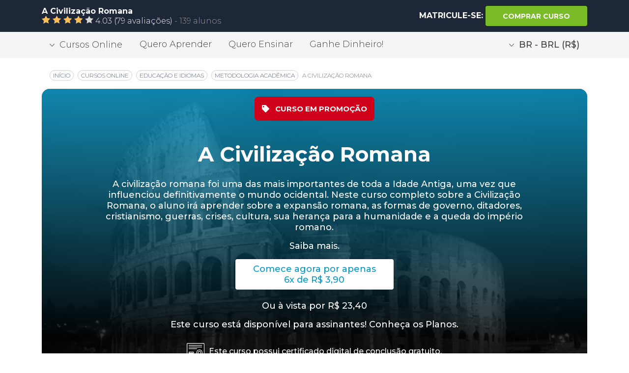

--- FILE ---
content_type: text/html; charset=UTF-8
request_url: https://www.learncafe.com/cursos/a-civilizacao-romana-ml
body_size: 16881
content:

        

    


        <!-- layout.nunjucks -->
    <!DOCTYPE html>
    <!--[if lt IE 7 ]>
    <html class="ie6" lang="pt-BR"> <![endif]-->
    <!--[if IE 7 ]>
    <html class="ie7" lang="pt-BR"> <![endif]-->
    <!--[if IE 8 ]>
    <html class="ie8" lang="pt-BR"> <![endif]-->
    <!--[if IE 9 ]>
    <html class="ie9" lang="pt-BR"> <![endif]-->
    <!--[if (gte IE 10)|!(IE)]><!-->
    <html dir="ltr" lang="pt-BR">

    <head><script>(function(w,i,g){w[g]=w[g]||[];if(typeof w[g].push=='function')w[g].push(i)})
(window,'GTM-MMQJCWJ','google_tags_first_party');</script><script>(function(w,d,s,l){w[l]=w[l]||[];(function(){w[l].push(arguments);})('set', 'developer_id.dY2E1Nz', true);
		var f=d.getElementsByTagName(s)[0],
		j=d.createElement(s);j.async=true;j.src='/6zos/';
		f.parentNode.insertBefore(j,f);
		})(window,document,'script','dataLayer');</script>
                <meta name="viewport" content="width=device-width, minimum-scale=1.0, initial-scale=1.0, user-scalable=yes">

        <title>
                            Curso de A Civilização Romana Curso online de A Civilização Romana com certificado | Learncafe Brasil                    </title>

        <meta charset="UTF-8">

                        
                
                            <!-- CANONICAL -->
                            <link rel="canonical" href="https://br.learncafe.com//cursos/a-civilizacao-romana-ml" />
            
            <!-- AUTO-REFERÊNCIA DESTA PÁGINA -->
                            <link rel="alternate" hreflang="pt-BR" href="https://br.learncafe.com//cursos/a-civilizacao-romana-ml" />
            
            <!-- COMO OS CURSOS SÃO EXCLUSIVOS DO IDIOMA, NÃO FAZEMOS REFERÊNCIA A TODOS OS IDIOMAS COM TRADUÇÃO -->
                            <link rel="alternate" hreflang="pt" href="https://www.learncafe.com/cursos/a-civilizacao-romana-ml" />
            
            <!-- FALLBACK X-DEFAULT PARA A PRÓPRIA PÁGINA DO CURSO -->
                            <link rel="alternate" hreflang="x-default" href="https://www.learncafe.com/cursos/a-civilizacao-romana-ml" />
            
        
                
                
                
                
                
                
                
                
                
                
                
                
                        
        <meta name="google-site-verification" content="q13xa4Lec4zIl8pxtz0I95CJuzhtniNCRXje9ZGJpxM">
        <meta http-equiv="X-UA-Compatible" content="IE=edge,chrome=1">

        <meta http-equiv="Content-Type" content="text/html; charset=utf-8">
        <meta http-equiv="Cache-Control" content="no-cache, no-store">
        <meta http-equiv="Pragma" content="no-cache, no-store">
        <meta http-equiv="expires" content="Mon, 06 Jan 1990 00:00:01 GMT">

        <meta name=viewport content="width=device-width, initial-scale=1">
        <meta name="author" content="Learncafe.com">

        <meta rel="preconnect" href="https://static.learncafe.co" crossorigin="true">

        <meta rel="dns-prefetch" href="https://static.learncafe.co">
        <meta rel="dns-prefetch" href="https://fonts.googleapis.com">
        <meta rel="dns-prefetch" href="https://ajax.cloudflare.com">
        <meta rel="dns-prefetch" href="https://cdnjs.cloudflare.com">
        <meta rel="dns-prefetch" href="https://www.googletagmanager.com">
        <meta rel="dns-prefetch" href="https://www.google-analytics.com">
        <meta rel="dns-prefetch" href="https://connect.facebook.net">

        <link rel="image_src" href="https://static.learncafe.co/static/img/learncafe-kids-studying-forest.png?__v=1769131775">

                            <meta property="og:title" content="A Civilização Romana | Learncafe Brasil">
            <meta property="og:image" content="https://media.learncafe.co/courses/16377_0.jpg?v=170615100700">
            <meta property="og:description" content="A civilização romana foi uma das mais importantes de toda a Idade Antiga, uma vez que influenciou definitivamente o mundo ocidental. Neste curso completo sobre a Civilização Romana, o aluno irá aprender sobre a expansão romana, as formas de governo, ditadores, cristianismo, guerras, crises, cultura, sua herança para a humanidade e a queda do império romano.">
        
            <meta property="og:locale" content="pt-BR" />

                                            <meta name="description" content="A civilização romana foi uma das mais importantes de toda a Idade Antiga, uma vez que influenciou definitivamente o mundo ocidental. Neste curso completo sobre a Civilização Romana, o aluno irá aprender sobre a expansão romana, as formas de governo, ditadores, cristianismo, guerras, crises, cultura, sua herança para a humanidade e a queda do império romano.">
                                        <meta name="keywords" content="Array">
                    
                    <meta name="robots" content="index, follow, max-snippet:-1, max-image-preview:large, max-video-preview:-1">
            <meta name="googlebot" content="index, follow">
            <meta name="bingbot" content="index, follow">
            <meta name="slurp" content="index, follow">
            <meta name="yandexbot" content="index, follow">
            <meta name="baiduspider" content="index, follow">
            <meta name="duckduckbot" content="index, follow">
        
                <link rel="manifest" href="/manifest.json">
                    <link rel="shortcut icon" type="image/x-icon" href="https://static.learncafe.co/static/img/favicon/favicon.ico?__v=1769131775">
            <link rel="icon" type="ico" href="https://static.learncafe.co/static/img/favicon/favicon.ico?__v=1769131775">

            <link rel="apple-touch-icon-precomposed" sizes="57x57"
                  href="https://static.learncafe.co/static/img/favicon/apple-touch-icon-57x57.png?__v=1769131775">
            <link rel="apple-touch-icon-precomposed" sizes="60x60"
                  href="https://static.learncafe.co/static/img/favicon/apple-touch-icon-60x60.png?__v=1769131775">
            <link rel="apple-touch-icon-precomposed" sizes="72x72"
                  href="https://static.learncafe.co/static/img/favicon/apple-touch-icon-72x72.png?__v=1769131775">
            <link rel="apple-touch-icon-precomposed" sizes="76x76"
                  href="https://static.learncafe.co/static/img/favicon/apple-touch-icon-76x76.png?__v=1769131775">
            <link rel="apple-touch-icon-precomposed" sizes="114x114"
                  href="https://static.learncafe.co/static/img/favicon/apple-touch-icon-114x114.png?__v=1769131775">
            <link rel="apple-touch-icon-precomposed" sizes="120x120"
                  href="https://static.learncafe.co/static/img/favicon/apple-touch-icon-120x120.png?__v=1769131775">
            <link rel="apple-touch-icon-precomposed" sizes="144x144"
                  href="https://static.learncafe.co/static/img/favicon/apple-touch-icon-144x144.png?__v=1769131775">
            <link rel="apple-touch-icon-precomposed" sizes="152x152"
                  href="https://static.learncafe.co/static/img/favicon/apple-touch-icon-152x152.png?__v=1769131775">

            <link rel="icon" type="image/png" sizes="196x196"
                  href="https://static.learncafe.co/static/img/favicon/favicon-196x196.png?__v=1769131775">
            <link rel="icon" type="image/png" sizes="96x96"
                  href="https://static.learncafe.co/static/img/favicon/favicon-96x96.png?__v=1769131775">
            <link rel="icon" type="image/png" sizes="32x32"
                  href="https://static.learncafe.co/static/img/favicon/favicon-32x32.png?__v=1769131775">
            <link rel="icon" type="image/png" sizes="16x16"
                  href="https://static.learncafe.co/static/img/favicon/favicon-16x16.png?__v=1769131775">
            <link rel="icon" type="image/png" sizes="128x128"
                  href="https://static.learncafe.co/static/img/favicon/favicon-128.png?__v=1769131775">
                <meta name="msapplication-config" content="/browserconfig.xml">
        <meta name="application-name"
              content="Learncafe - Cursos Online e Aulas Grátis com Certificado">
        <meta name="msapplication-TileColor" content="#0699CA">
        <meta name="msapplication-square70x70logo"
              content="https://static.learncafe.co/static/img/favicon/mstile-70x70.png?__v=1769131775">
        <meta name="msapplication-square150x150logo"
              content="https://static.learncafe.co/static/img/favicon/mstile-150x150.png?__v=1769131775">
        <meta name="msapplication-square310x310logo"
              content="https://static.learncafe.co/static/img/favicon/mstile-310x310.png?__v=1769131775">
        <meta name="msapplication-TileImage"
              content="https://static.learncafe.co/static/img/favicon/mstile-144x144.png?__v=1769131775">
        <meta name="msapplication-wide310x150logo"
              content="https://static.learncafe.co/static/img/favicon/mstile-310x150.png?__v=1769131775">
        
        <link href="//fonts.googleapis.com/css?family=Montserrat:300,300i,400,400i,500,500i,600,600i,700,700i|Raleway:300,400,700,900|Merriweather:700i&display=swap"
              rel="stylesheet">
        <link rel="stylesheet" href="https://static.learncafe.co/static/css/main.css?__v=1769131775">

        
        <script defer src="//use.fontawesome.com/releases/v5.5.0/js/all.js" integrity="sha384-GqVMZRt5Gn7tB9D9q7ONtcp4gtHIUEW/yG7h98J7IpE3kpi+srfFyyB/04OV6pG0" crossorigin="anonymous" type="b5d3212cbe5abac0f7b1258e-text/javascript"></script>

                    <!-- Google Tag Manager -->
            <script type="b5d3212cbe5abac0f7b1258e-text/javascript">(function(w,d,s,l,i){w[l]=w[l]||[];w[l].push({'gtm.start':
                  new Date().getTime(),event:'gtm.js'});var f=d.getElementsByTagName(s)[0],
                j=d.createElement(s),dl=l!='dataLayer'?'&l='+l:'';j.async=true;j.src=
                'https://www.googletagmanager.com/gtm.js?id='+i+dl;f.parentNode.insertBefore(j,f);
              })(window,document,'script','dataLayer','GTM-MMQJCWJ');</script>
            <!-- End Google Tag Manager -->
        
        <link media="screen" href="https://static.learncafe.co/js/fancybox/jquery.fancybox.css?__v=1769131775" type="text/css"  rel="stylesheet">
        <link media="print" href="https://static.learncafe.co/js/fancybox/jquery.fancybox.css?__v=1769131775" type="text/css"  rel="stylesheet">

                        <meta property="og:image" content="https://media.learncafe.co/courses/16377_100.jpg?v=170615100700">

        
                        <link rel="image_src" href="https://media.learncafe.co/courses/16377_100.jpg?v=170615100700">

        
            </head>

    <body>

            <div id="fb-root"></div>

    <script type="b5d3212cbe5abac0f7b1258e-text/javascript">
        (function (d, s, id) {
            var js, fjs = d.getElementsByTagName(s)[0];
            if (d.getElementById(id))
              return;
            js = d.createElement(s);
            js.id = id;
            js.async = true;
            js.defer = true;
            js.src = '//connect.facebook.net/pt_BR/all.js#xfbml=1';
            fjs.parentNode.insertBefore(js, fjs);
        }(document, 'script', 'facebook-jssdk'));
    </script>
                <header>
            <div class="header header-courses">
    <div class="header-wrap container">
        <div class="row align-items-center">
            <div class="col-10 col-md-6">
                <p class="font-weight-bold mb-0">A Civilização Romana</p>

                <p class="mb-0">
                                            <span class="new-rating">
                            <span class="rating-star" style="width:80.6%"></span>
                        </span> 4.03                         
                                                    (79 avaliações)
                                                   
                                                                 <span> - </span>
                                                
                                            <span>
                                                        
                            139                                
                                                alunos                        </span>
                                    </p>
            </div>

                            <div class="col-2 col-md-6 text-sm-right text-center">
                    <p class="text-uppercase font-weight-bold d-inline mb-0">
                                                    <span class="d-none d-sm-inline text-white">MATRICULE-SE:</span>
                            
                                                            <a id="choose-plans" href="#choose-plan" data-target="#choose-plan"
                                   class="goTo btn btn-primary start font-weight-bold">
                                    <i class="fas fa-shopping-cart d-inline d-sm-none"></i>

                                    <span id="choose-plans" class="d-none d-sm-inline text-white">
                                                                                    Comprar curso                                                                            </span>
                                </a>
                              
                            
                                                
                                
                                            </p>
                </div>
                    </div>
    </div>
</div>
<div class="modal fade modal-settings" id="moneyModal" tabindex="-1" role="dialog" aria-labelledby="ModalLabel"
     aria-hidden="true">
    <div class="modal-dialog modal-dialog-centered" role="document">
        <div class="modal-content"></div>
    </div>
</div>
<div class="header-secondary nav d-none d-sm-block">
    <div class="nav-wrap container">
        <div class="row">
            <div class="col">
                                <div class="dropdown d-none d-md-inline-block">
                    <a href="#" class="nav-drop btn" id="dropdownMenuButton" data-toggle="dropdown"
                       aria-haspopup="true"
                       aria-expanded="false"><i></i>Cursos Online                    </a>

                    <div class="dropdown-menu dropdown-show" aria-labelledby="dropdownMenuButton">
                        <a href="/cursos-online"
                           class="dropdown-item">
                            Categorias                        </a>

                                                    <a href="/cursos-gratis"
                               class="dropdown-item">
                                Cursos Gratuitos                            </a>
                        
                        <a href="/cursos-destaque"
                           class="dropdown-item">
                            Cursos em Destaque                        </a>

                        <a href="/cursos-promocao"
                           class="dropdown-item">
                            Cursos em Promoção                        </a>

                        <a href="/cursos"
                           class="dropdown-item font-weight-bold">
                            Todos os Cursos                        </a>
                    </div>
                </div>

                <a href="/quero-aprender"
                   class="d-none d-md-inline-block">
                    Quero Aprender                </a>

                                    <a href="/quero-ensinar"
                       class="d-none d-md-inline-block">
                        Quero Ensinar                    </a>
                                                    <a href="/ganhe-dinheiro"
                       class="d-none d-md-inline-block">
                        Ganhe Dinheiro!                    </a>
                
                                                                                    <div class="d-none d-md-inline-block float-md-right">
                            <a href="/account/locale"
                               class="nav-drop btn money-nav" data-toggle="modal" data-target="#moneyModal">
                                <i></i>BR - BRL (R$)
                            </a>
                        </div>
                                                </div>
        </div>
    </div>
</div>
        </header>
    

        

<div class="container">
    <div class="row mt-3 mb-4">
        <div class="col-md-12 col-12">
            <nav aria-label="breadcrumb">
                <ol class="breadcrumb public">

                    <!-- 1. Início -->
                    <li class="breadcrumb-item text-uppercase">
                        <a href="https://www.learncafe.com/">
                            <span itemprop="name">Início</span>
                        </a>
                    </li>

                    <!-- 2. Cursos Online -->
                    <li class="breadcrumb-item text-uppercase">
                        <a href="https://www.learncafe.com/cursos-online/">
                            <span>Cursos Online</span>
                        </a>
                    </li>

                    <!-- Categorias dinâmicas -->
                                            <li class="breadcrumb-item text-uppercase">
                            <a href="https://www.learncafe.com/cursos-online/educacao-e-idiomas">
                                <span>Educação e Idiomas</span>
                            </a>
                        </li>
                                            <li class="breadcrumb-item text-uppercase">
                            <a href="https://www.learncafe.com/cursos-online/metodologia-academica">
                                <span>Metodologia Acadêmica</span>
                            </a>
                        </li>
                    
                    <!-- Página atual (sem link) -->
                    <li class="breadcrumb-item active text-uppercase">
                        <span>
                            <span aria-current="page">A Civilização Romana</span>
                        </span>
                    </li>

                </ol>
            </nav>
        </div>
    </div>
</div>
<div class="data-layer-course" cid="16377"></div>

<div class="public-course" itemscope itemtype="https://schema.org/Course">
    <meta itemprop="courseCode" content="16377">
    <meta itemprop="url" content="https://www.learncafe.com/cursos/a-civilizacao-romana-ml">
    <meta itemprop="image" content="https://media.learncafe.co/courses/16377_211.jpg?v=170615100700">

    <div class="public-course-wrap">
        <div class="container mt-3">
            <div class="row">
                <div class="col-12">
                    <div class="course-header"
                         style="background-image: url('https://media.learncafe.co/courses/16377_0.jpg?v=170615100700'), url('https://media.learncafe.co/courses/16377_0.png')">
                        <div class="color-overlay"></div>

                        <div class="row mb-3">
                            <div class="offset-lg-1 col-lg-10 offset-md-1 col-md-10 text-center">
                                <p class="text-center text-uppercase mt-3">
                                                                            
                                                                                                                                    <span class="tag-price">
                                                    <i class="fas fa-tag mr-2"></i>
                                                    curso em promoção                                                </span>
                                                                                                                                                                                                    </p>

                                <h1 class="font-weight-bold" itemprop="name">A Civilização Romana</h1>
                                <p class="mt-4" itemprop="description">A civilização romana foi uma das mais importantes de toda a Idade Antiga, uma vez que influenciou definitivamente o mundo ocidental. Neste curso completo sobre a Civilização Romana, o aluno irá aprender sobre a expansão romana, as formas de governo, ditadores, cristianismo, guerras, crises, cultura, sua herança para a humanidade e a queda do império romano.</p>
                                <a href="#course-content" data-target="#course-content" class="d-block link mb-3">Saiba
                                    mais.</a>

                                
                                    
                                                                                    <div itemprop="offers" itemscope itemtype="https://schema.org/Offer">
                                                <meta itemprop="availability" content="https://schema.org/InStock">
                                                <meta itemprop="url" content="https://www.learncafe.com/cursos/a-civilizacao-romana-ml">
                                                <meta itemprop="price" content="23.40">
                                                <meta itemprop="priceCurrency" content="BRL">
                                                <link itemprop="priceValidUntil" content="2026-02-22">
                                                <meta itemprop="itemCondition" content="https://schema.org/NewCondition">

                                                <p>
                                                                                                        <a id="choose-plans" href="#choose-plan" data-target="#choose-plan"
                                                       class="goTo btn btn-primary start">
                                                        Comece agora por apenas <br>
                                                        6x de R$ 3,90
                                                    </a>
                                                    <br><br>Ou à vista por                                                                                                        <span style="display: none;">0</span>
                                                    R$ 23,40
                                                </p>
                                            </div>
                                                                            
                                    
                                    
                                                                            <p>
                                            Este curso está disponível para assinantes! <a id="choose-plans"
                                                href="#choose-plan" data-target="#choose-plan"
                                                class="goTo link">Conheça os Planos</a>.
                                        </p>
                                    

                                                                <div class="box-information px-3"><p>
                                                                            Este curso possui certificado digital de conclusão gratuito.                                    </p>
                                </div>
                            </div>
                        </div>
                    </div>
                </div>
            </div>

            <div class="row information-boxes mb-4">
                <div class="col-sm-6 col-lg-3 mt-2 text-center">
                    <div class="box-icon clock">
                        <div class="true-center">
                            <h6 class="text-uppercase font-weight-bold">carga horária</h6>
                            <p><span itemprop="timeRequired" content="PT20H">20h</span></p>
                        </div>
                    </div>
                </div>

                <div class="col-sm-6 col-lg-3 mt-2 text-center">
                    <div class="box-icon access">
                        <div class="true-center">
                                                            <h6 class="text-uppercase font-weight-bold">acesso Premium</h6>
                            
                            <p itemprop="coursePrerequisites">
                                                                    30
                                 dias                            </p>
                        </div>
                    </div>
                </div>

                                    <div class="col-sm-6 col-lg-3 mt-2 text-center">
                        <a id="choose-plans" href="#choose-plan" data-target="#choose-plan" class="goTo">
                            <div id="choose-plans" class="box-icon price">
                                <div id="choose-plans" class="true-center">
                                    <h6 id="choose-plans" class="text-uppercase font-weight-bold price">preço</h6>

                                    <p id="choose-plans" class="price">
                                                                                    R$ 23,40
                                                                            </p>
                                </div>
                            </div>
                        </a>
                    </div>
                
                <div class="col-sm-6 col-lg-3 mt-2 text-center">
                    <div class="box-icon create">
                        <div class="true-center">
                            <h6 class="text-uppercase font-weight-bold">criado em</h6>
                                                            <p><time itemprop="datePublished" datetime="2015-06-16">16/06/2015</time></p>
                                                    </div>
                    </div>
                </div>
            </div>

            <div itemprop="provider" itemscope itemtype="https://schema.org/Organization" style="display:none;">
                <meta itemprop="name" content="Learncafe">
                <meta itemprop="url" content="http://www.learncafe.com">
            </div>

            <div itemprop="instructor" itemscope itemtype="https://schema.org/Person" style="display:none;">
                <meta itemprop="name" content="Learncafe - Aprendizado">
                <meta itemprop="description" content="Empresa voltada para o desenvolvimento de cursos livres profissionalizantes, com profissionais qualificados nos mais diversos ramos de atuação, especializados na elaboração de cursos para Ensino à Distância. Nosso objetivo é expandir e compartilhar o conhecimento por meio de uma equipe de profissionais de diversas áreas.">
            </div>

                            <div itemprop="aggregateRating" itemscope itemtype="https://schema.org/AggregateRating" style="display:none;">
                    <meta itemprop="ratingValue" content="4.03">
                    <meta itemprop="ratingCount" content="63">
                    <meta itemprop="bestRating" content="5">
                    <meta itemprop="worstRating" content="1">
                </div>
                    </div>
    </div>
</div>

<div class="certificate-information">
    <div class="certificate-information-wrap">
        <div class="container">
            <div class="row">
                <div class="col-lg-6 col-md-6 position-txt-col">
                    <h1>
                        Curso completo<br>
                        <strong>com certificado!</strong>
                        <i class="fas fa-check-circle green-check"></i>
                    </h1>
                        
                                                                    <p>
                            Ao concluir este curso, você receberá um certificado digital.                      
                        </p>
                                            
                    <p>
                        Aumente as suas chances de ser contratado qualificando suas habilidades com certificados.                    </p>
                    <div class="row mt-3">
                        <div class="col-6">
                            <a href="#CertificateNewMore" class="btn btn-primary btn-more text-uppercase"
                               data-toggle="modal" data-target="#CertificateNewMore">
                                Saiba Mais                            </a>
                        </div>

                        <div class="col-6">
                            <a href="#CertificateModel" class="btn btn-primary btn-more text-uppercase"
                               data-toggle="modal" data-target="#CertificateModel">
                                Ver Certificado                            </a>
                        </div>
                    </div>
                </div>

                <div class="col-lg-6 col-md-6 text-center">
                                            <img
                            src="[data-uri]"
                            data-src="https://static.learncafe.co/static/img/certificate-group.png?__v=1769131775"
                            class="img-fluid lazy">
                                    </div>
            </div>
        </div>
    </div>
</div>

<div class="modal modal-certificate-information fade" id="CertificateNewMore" tabindex="-1" role="dialog"
     aria-labelledby="ModalLabel" aria-hidden="true">
    <div class="modal-dialog modal-dialog-centered" role="document">
        <div class="modal-content">
            <div class="modal-header">
                <h5 class="modal-title" id="infoLabel">
                    Nossos <b>certificados</b>                </h5>

                <button type="button" class="close" data-dismiss="modal" aria-label="Close"></button>
            </div>

            <div class="modal-body">
                <p class="modal-info-txt mt-0">
                                                                                                                                        Ao concluir este curso, você poderá adquirir um certificado de conclusão digital ou impresso, caso queira. O certificado é aceito em praticamente todo o Brasil e América Latina.                                                            </p>

                <p class="modal-info-txt">
                    Com isso, além de você adquirir novos conhecimentos com este curso, você também terá maneiras de provar o seu valor e potencial para a empresa em que trabalha ou pretende trabalhar.                </p>

                <p class="modal-info-txt">
                                            *Há tarifas extras para impressão e envio de certificados. Alguns planos de assinatura cobrem o envio de certificados.                                                                <a href="#" id="knowMore">Saiba mais</a>.
                                    </p>

            </div>
        </div>
    </div>
</div><div class="modal modal-certificate-information fade" id="CertificateNewMoreQuestions" tabindex="-1" role="dialog"
     aria-labelledby="ModalLabel" aria-hidden="true">
    <div class="modal-dialog modal-dialog-scrollable modal-lg" role="document">
        <div class="modal-content">
            <div class="modal-header">
                <h5 class="modal-title" id="infoLabel">
                    Perguntas <b>Frequentes</b>                </h5>

                <button type="button" class="close" data-dismiss="modal" aria-label="Close"></button>
            </div>

            <div class="modal-body">
                <div class="row">
                    <div class="col text-center">
                        <i class="fas fa-circle-notch fa-3x fa-spin"></i>
                    </div>
                </div>
            </div>
        </div>
    </div>
</div><div class="modal modal-certificate-information fade" id="CertificateModel" tabindex="-1" role="dialog" aria-labelledby="ModalLabel" aria-hidden="true">
    <div class="modal-dialog modal-lg modal-dialog-centered" role="document">
        <div class="modal-content">

            <div class="modal-header">
                <h5 class="modal-title" id="infoLabel">
                    Exemplar de <b>certificado</b>                </h5>

                <button type="button" class="close" data-dismiss="modal" aria-label="Close"></button>
            </div>

            <div class="modal-body">
                <figure class="figure">
                                            <img src="https://static.learncafe.co/static/img/certificate-model.png?__v=1769131775"
                             class="img-fluid figure-img rounded"
                             alt="Imagem de exemplo do certificado">
                                        <figcaption class="figure-caption">
                        Imagem do certificado meramente ilustrativa                    </figcaption>
                </figure>
            </div>
        </div>
    </div>
</div>
    <div class="why-choose">
    <div class="why-choose-wrap">
        <div class="container position-relative">
            <div class="row padding-top-why mac-bg">
                <img
                    class="mac lazy"
                    src="[data-uri]"
                    data-src="https://static.learncafe.co/static/img/silver-macbook.png?__v=1769131775">

                <div class="offset-md-6 col-md-5">
                    <h6 class="mb-4">Por que escolher o Learncafe?</h6>

                    <p>
                        Aqui no Learncafe você tem acesso ao seu curso a hora que quiser. Os cursos ficam disponíveis 24 horas por dia, todos os dias da semana.                    </p>

                    <p>
                                                    Além de ser uma plataforma fácil de usar, em qualquer aparelho com acesso à Internet, você ainda recebe um Certificado Digital ao concluir o seu curso.                                            </p>

                    <p class="text-center">
                        <button onclick="if (!window.__cfRLUnblockHandlers) return false; window.location='/page/sobre.html'" class="btn btn-primary btn-more text-uppercase mt-3" type="submit" data-cf-modified-b5d3212cbe5abac0f7b1258e-="">
                            Saiba Mais                        </button>
                    </p>
                </div>
            </div>
        </div>
    </div>
</div>
<div class="program-content mt-2 mb-5">
    <div class="container">
        <div class="row">
            <div id="course-content" class="col-lg-7 col-md-6">
                <h2>Conteúdo <strong>programático:</strong></h2>

                <div class="content-overflow mask">
                    <div class="content">
                        Localização geográfica e povoamento da Itália<br />
 A origem de roma e divisão de sua história<br />
 A monarquia romana (de cerca de 750 a.c. A 509 a.c.) <br />
 A reforma de sérvio túlio<br />
 A república romana (de 459 a.c. A 31 a.c.)<br />
 Intensificação de luta entre patrícios e plebeus<br />
 Expansão romana: as conquistas<br />
 A conquista da Itália<br />
 A expansão fora da Itália<br />
 Conseqüências da expansão romana<br />
 A crise da república <br />
 A reforma dos Graco<br />
 A guerra civil: Mário e Sila <br />
 A crise continua<br />
 O primeiro triunvirato<br />
 A ditadura de césar<br />
 O segundo triunvirato<br />
 Roma imperial e a centralização do poder<br />
 O principado de augusto<br />
 O império depois de augusto<br />
 Decadência do império: o baixo império <br />
 Evolução do cristianismo no império romano<br />
 Fim do império romano do ocidente
                    </div>
                </div>

                <a href="#" class="text-uppercase expand-content">+ Mostrar mais</a>
            </div>

            <div class="offset-lg-1 col-lg-4 col-md-6 position-relative col-about">
                <div class="position-column">
                    <h3 class="text-center">Conheça <br><strong>o responsável:</strong></h3>

                    <div class="content-about position-relative">
                        <span class="avatar-author"
                              style="background-image: url('https://static.learncafe.co/img/layout/_noavatar_100.jpg?__v=1769131775')"></span>

                        <h5 class="text-center">Learncafe - Aprendizado</h5>

                        <p class="mt-3 mb-4">Empresa voltada para o desenvolvimento de cursos livres profissionalizantes, com profissionais qualificados nos mais diversos ramos de atuação, especializados na elaboração de cursos para Ensino à Distância. Nosso objetivo é expandir e compartilhar o conhecimento por meio de uma equipe de profissionais de diversas áreas.</p>

                        <a href="https://www.learncafe.com/perfis/aprendizado" class="text-uppercase btn btn-general font-weight-bold">
                            ver perfil                        </a>

                                                    <a href="https://www.learncafe.com/perfis/aprendizado#teaching" class="text-uppercase btn btn-general font-weight-bold">
                                ver cursos                            </a>
                                            </div>

                    <div class="users-about mt-5 position-relative">
                        <h6>
                            <span class="txt-blue">
                                                                    139
                                                                 pessoas</span>
                            se inscreveram neste curso.                        </h6>

                        <div class="imgs-users text-center">
                                                                                                
                                    <img
                                        class="img-size lazy"
                                        src="https://static.learncafe.co/img/layout/_noavatar_50.jpg?__v=1769131775"
                                        data-src="https://media.learncafe.co/avatar/8cec0d3f8077871984b51cc62b6d94da_100.jpg?1769136195"
                                        alt="Maria L."
                                        title="Maria L.">
                                                                    
                                    <img
                                        class="img-size lazy"
                                        src="https://static.learncafe.co/img/layout/_noavatar_50.jpg?__v=1769131775"
                                        data-src="https://media.learncafe.co/avatar/0b16e37f0a3765aa5b100396ed8973c5_100.jpg?1769136195"
                                        alt="Fernanda S."
                                        title="Fernanda S.">
                                                                    
                                    <img
                                        class="img-size lazy"
                                        src="https://static.learncafe.co/img/layout/_noavatar_50.jpg?__v=1769131775"
                                        data-src="https://media.learncafe.co/avatar/28b3837c88620fc719cb209963855e07_100.jpg?1769136195"
                                        alt="Aline A."
                                        title="Aline A.">
                                                                    
                                    <img
                                        class="img-size lazy"
                                        src="https://static.learncafe.co/img/layout/_noavatar_50.jpg?__v=1769131775"
                                        data-src="https://media.learncafe.co/avatar/809d2144ab3f7a083664244da3b4659b_100.jpg?1769136195"
                                        alt="Yuri O."
                                        title="Yuri O.">
                                                                    
                                    <img
                                        class="img-size lazy"
                                        src="https://static.learncafe.co/img/layout/_noavatar_50.jpg?__v=1769131775"
                                        data-src="https://media.learncafe.co/avatar/1674601ca6ac3f1e3d2bb25f45c8d23f_100.jpg?1769136195"
                                        alt="Yasmin M."
                                        title="Yasmin M.">
                                                                    
                                    <img
                                        class="img-size lazy"
                                        src="https://static.learncafe.co/img/layout/_noavatar_50.jpg?__v=1769131775"
                                        data-src="https://media.learncafe.co/avatar/0f4b4e59d23f9a5ca31bdfaaab92fe8a_100.jpg?1769136195"
                                        alt="Renato B."
                                        title="Renato B.">
                                                                    
                                    <img
                                        class="img-size lazy"
                                        src="https://static.learncafe.co/img/layout/_noavatar_50.jpg?__v=1769131775"
                                        data-src="https://media.learncafe.co/avatar/cd528838d04faec2f120c4762afa6a20_100.jpg?1769136195"
                                        alt="Josue S."
                                        title="Josue S.">
                                                                    
                                    <img
                                        class="img-size lazy"
                                        src="https://static.learncafe.co/img/layout/_noavatar_50.jpg?__v=1769131775"
                                        data-src="https://media.learncafe.co/avatar/445f76eb5c87ec8a6567d84e9de25216_100.jpg?1769136195"
                                        alt="Eluízo L."
                                        title="Eluízo L.">
                                                                    
                                    <img
                                        class="img-size lazy"
                                        src="https://static.learncafe.co/img/layout/_noavatar_50.jpg?__v=1769131775"
                                        data-src="https://media.learncafe.co/avatar/6353c30ca25446f11aa7796bea6cff5a_100.jpg?1769136195"
                                        alt="Marcelo A."
                                        title="Marcelo A.">
                                                                    
                                    <img
                                        class="img-size lazy"
                                        src="https://static.learncafe.co/img/layout/_noavatar_50.jpg?__v=1769131775"
                                        data-src="https://media.learncafe.co/avatar/ab5b581af39ebb223f3ca20fd081f680_100.jpg?1769136195"
                                        alt="Maria S."
                                        title="Maria S.">
                                                                                    </div>

                        <p class="text-center mt-4">Avaliação geral do curso:</p>

                        <b class="card-rating">
                            <b style="width:80.6%"></b>
                        </b>
                    </div>
                </div>
            </div>
        </div>
    </div>
</div>
<hr class="h-sep">

<div class="modules py-4">
    <div class="container">
        <div class="row">
            <div class="col-lg-12 col-md-12">
                <h2>Módulos & <strong>aulas</strong></h2>
            </div>
        </div>

        <div class="content-overflow">
            <div class="content">
                                    <div class="col-lg-12 col-md-12 mb-3">
                        <h3 class="mb-3">
                            Módulo 1:
                            <span>A Civilização Romana</span>
                        </h3>

                        <div class="modules-boxes">
                            <div class="row">
                                                                    <div class="col-md-2">
                                        <a href="#">
                                            <div class="card" title="Aula: Boas Vindas!">
                                                <div class="card-body">
                                                    <h5 class="card-subtitle text-center">
                                                        
                                                        <script src="/cdn-cgi/scripts/7d0fa10a/cloudflare-static/rocket-loader.min.js" data-cf-settings="b5d3212cbe5abac0f7b1258e-|49"></script><img src="https://static.learncafe.co/beta/images/icon-text.png?__v=1769131775"
                                                             onerror="this.src='https://static.learncafe.co/beta/images/icon-texto.png?__v=1769131775'"
                                                             class="mr-1"
                                                             width="12" height="14">
                                                        Aula em text                                                    </h5>

                                                    <p class="card-text" style="font-size:14px; padding-left: 0px; padding-right:0px; height:92.2px;">
                                                        <span>
                                                            Lição                                                            1.1
                                                        :</span> Boas Vindas!
                                                    </p>
                                                </div>
                                            </div>
                                        </a>
                                    </div>
                                                                    <div class="col-md-2">
                                        <a href="#">
                                            <div class="card" title="Aula: Introdução">
                                                <div class="card-body">
                                                    <h5 class="card-subtitle text-center">
                                                        
                                                        <script src="/cdn-cgi/scripts/7d0fa10a/cloudflare-static/rocket-loader.min.js" data-cf-settings="b5d3212cbe5abac0f7b1258e-|49"></script><img src="https://static.learncafe.co/beta/images/icon-slide.png?__v=1769131775"
                                                             onerror="this.src='https://static.learncafe.co/beta/images/icon-texto.png?__v=1769131775'"
                                                             class="mr-1"
                                                             width="12" height="14">
                                                        Aula em slide                                                    </h5>

                                                    <p class="card-text" style="font-size:14px; padding-left: 0px; padding-right:0px; height:92.2px;">
                                                        <span>
                                                            Lição                                                            1.2
                                                        :</span> Introdução
                                                    </p>
                                                </div>
                                            </div>
                                        </a>
                                    </div>
                                                                    <div class="col-md-2">
                                        <a href="#">
                                            <div class="card" title="Aula: Localização geográfica e povoamento da Itália">
                                                <div class="card-body">
                                                    <h5 class="card-subtitle text-center">
                                                        
                                                        <script src="/cdn-cgi/scripts/7d0fa10a/cloudflare-static/rocket-loader.min.js" data-cf-settings="b5d3212cbe5abac0f7b1258e-|49"></script><img src="https://static.learncafe.co/beta/images/icon-slide.png?__v=1769131775"
                                                             onerror="this.src='https://static.learncafe.co/beta/images/icon-texto.png?__v=1769131775'"
                                                             class="mr-1"
                                                             width="12" height="14">
                                                        Aula em slide                                                    </h5>

                                                    <p class="card-text" style="font-size:14px; padding-left: 0px; padding-right:0px; height:92.2px;">
                                                        <span>
                                                            Lição                                                            1.3
                                                        :</span> Localização geográfica e povoamento da Itália
                                                    </p>
                                                </div>
                                            </div>
                                        </a>
                                    </div>
                                                                    <div class="col-md-2">
                                        <a href="#">
                                            <div class="card" title="Aula: A origem de Roma e divisão de sua história">
                                                <div class="card-body">
                                                    <h5 class="card-subtitle text-center">
                                                        
                                                        <script src="/cdn-cgi/scripts/7d0fa10a/cloudflare-static/rocket-loader.min.js" data-cf-settings="b5d3212cbe5abac0f7b1258e-|49"></script><img src="https://static.learncafe.co/beta/images/icon-slide.png?__v=1769131775"
                                                             onerror="this.src='https://static.learncafe.co/beta/images/icon-texto.png?__v=1769131775'"
                                                             class="mr-1"
                                                             width="12" height="14">
                                                        Aula em slide                                                    </h5>

                                                    <p class="card-text" style="font-size:14px; padding-left: 0px; padding-right:0px; height:92.2px;">
                                                        <span>
                                                            Lição                                                            1.4
                                                        :</span> A origem de Roma e divisão de sua história
                                                    </p>
                                                </div>
                                            </div>
                                        </a>
                                    </div>
                                                                    <div class="col-md-2">
                                        <a href="#">
                                            <div class="card" title="Aula: A monarquia Romana">
                                                <div class="card-body">
                                                    <h5 class="card-subtitle text-center">
                                                        
                                                        <script src="/cdn-cgi/scripts/7d0fa10a/cloudflare-static/rocket-loader.min.js" data-cf-settings="b5d3212cbe5abac0f7b1258e-|49"></script><img src="https://static.learncafe.co/beta/images/icon-slide.png?__v=1769131775"
                                                             onerror="this.src='https://static.learncafe.co/beta/images/icon-texto.png?__v=1769131775'"
                                                             class="mr-1"
                                                             width="12" height="14">
                                                        Aula em slide                                                    </h5>

                                                    <p class="card-text" style="font-size:14px; padding-left: 0px; padding-right:0px; height:92.2px;">
                                                        <span>
                                                            Lição                                                            1.5
                                                        :</span> A monarquia Romana
                                                    </p>
                                                </div>
                                            </div>
                                        </a>
                                    </div>
                                                                    <div class="col-md-2">
                                        <a href="#">
                                            <div class="card" title="Aula: A reforma de Sérvio Túlio">
                                                <div class="card-body">
                                                    <h5 class="card-subtitle text-center">
                                                        
                                                        <script src="/cdn-cgi/scripts/7d0fa10a/cloudflare-static/rocket-loader.min.js" data-cf-settings="b5d3212cbe5abac0f7b1258e-|49"></script><img src="https://static.learncafe.co/beta/images/icon-slide.png?__v=1769131775"
                                                             onerror="this.src='https://static.learncafe.co/beta/images/icon-texto.png?__v=1769131775'"
                                                             class="mr-1"
                                                             width="12" height="14">
                                                        Aula em slide                                                    </h5>

                                                    <p class="card-text" style="font-size:14px; padding-left: 0px; padding-right:0px; height:92.2px;">
                                                        <span>
                                                            Lição                                                            1.6
                                                        :</span> A reforma de Sérvio Túlio
                                                    </p>
                                                </div>
                                            </div>
                                        </a>
                                    </div>
                                                                    <div class="col-md-2">
                                        <a href="#">
                                            <div class="card" title="Aula: A república Romana">
                                                <div class="card-body">
                                                    <h5 class="card-subtitle text-center">
                                                        
                                                        <script src="/cdn-cgi/scripts/7d0fa10a/cloudflare-static/rocket-loader.min.js" data-cf-settings="b5d3212cbe5abac0f7b1258e-|49"></script><img src="https://static.learncafe.co/beta/images/icon-slide.png?__v=1769131775"
                                                             onerror="this.src='https://static.learncafe.co/beta/images/icon-texto.png?__v=1769131775'"
                                                             class="mr-1"
                                                             width="12" height="14">
                                                        Aula em slide                                                    </h5>

                                                    <p class="card-text" style="font-size:14px; padding-left: 0px; padding-right:0px; height:92.2px;">
                                                        <span>
                                                            Lição                                                            1.7
                                                        :</span> A república Romana
                                                    </p>
                                                </div>
                                            </div>
                                        </a>
                                    </div>
                                                                    <div class="col-md-2">
                                        <a href="#">
                                            <div class="card" title="Aula: Intensificação de luta entre Patrícios e Plebeus">
                                                <div class="card-body">
                                                    <h5 class="card-subtitle text-center">
                                                        
                                                        <script src="/cdn-cgi/scripts/7d0fa10a/cloudflare-static/rocket-loader.min.js" data-cf-settings="b5d3212cbe5abac0f7b1258e-|49"></script><img src="https://static.learncafe.co/beta/images/icon-slide.png?__v=1769131775"
                                                             onerror="this.src='https://static.learncafe.co/beta/images/icon-texto.png?__v=1769131775'"
                                                             class="mr-1"
                                                             width="12" height="14">
                                                        Aula em slide                                                    </h5>

                                                    <p class="card-text" style="font-size:14px; padding-left: 0px; padding-right:0px; height:92.2px;">
                                                        <span>
                                                            Lição                                                            1.8
                                                        :</span> Intensificação de luta entre Patrícios e Plebeus
                                                    </p>
                                                </div>
                                            </div>
                                        </a>
                                    </div>
                                                                    <div class="col-md-2">
                                        <a href="#">
                                            <div class="card" title="Aula: Expansão romana">
                                                <div class="card-body">
                                                    <h5 class="card-subtitle text-center">
                                                        
                                                        <script src="/cdn-cgi/scripts/7d0fa10a/cloudflare-static/rocket-loader.min.js" data-cf-settings="b5d3212cbe5abac0f7b1258e-|49"></script><img src="https://static.learncafe.co/beta/images/icon-slide.png?__v=1769131775"
                                                             onerror="this.src='https://static.learncafe.co/beta/images/icon-texto.png?__v=1769131775'"
                                                             class="mr-1"
                                                             width="12" height="14">
                                                        Aula em slide                                                    </h5>

                                                    <p class="card-text" style="font-size:14px; padding-left: 0px; padding-right:0px; height:92.2px;">
                                                        <span>
                                                            Lição                                                            1.9
                                                        :</span> Expansão romana
                                                    </p>
                                                </div>
                                            </div>
                                        </a>
                                    </div>
                                                                    <div class="col-md-2">
                                        <a href="#">
                                            <div class="card" title="Aula: Crise da república">
                                                <div class="card-body">
                                                    <h5 class="card-subtitle text-center">
                                                        
                                                        <script src="/cdn-cgi/scripts/7d0fa10a/cloudflare-static/rocket-loader.min.js" data-cf-settings="b5d3212cbe5abac0f7b1258e-|49"></script><img src="https://static.learncafe.co/beta/images/icon-slide.png?__v=1769131775"
                                                             onerror="this.src='https://static.learncafe.co/beta/images/icon-texto.png?__v=1769131775'"
                                                             class="mr-1"
                                                             width="12" height="14">
                                                        Aula em slide                                                    </h5>

                                                    <p class="card-text" style="font-size:14px; padding-left: 0px; padding-right:0px; height:92.2px;">
                                                        <span>
                                                            Lição                                                            1.10
                                                        :</span> Crise da república
                                                    </p>
                                                </div>
                                            </div>
                                        </a>
                                    </div>
                                                                    <div class="col-md-2">
                                        <a href="#">
                                            <div class="card" title="Aula: A reforma dos Graco">
                                                <div class="card-body">
                                                    <h5 class="card-subtitle text-center">
                                                        
                                                        <script src="/cdn-cgi/scripts/7d0fa10a/cloudflare-static/rocket-loader.min.js" data-cf-settings="b5d3212cbe5abac0f7b1258e-|49"></script><img src="https://static.learncafe.co/beta/images/icon-slide.png?__v=1769131775"
                                                             onerror="this.src='https://static.learncafe.co/beta/images/icon-texto.png?__v=1769131775'"
                                                             class="mr-1"
                                                             width="12" height="14">
                                                        Aula em slide                                                    </h5>

                                                    <p class="card-text" style="font-size:14px; padding-left: 0px; padding-right:0px; height:92.2px;">
                                                        <span>
                                                            Lição                                                            1.11
                                                        :</span> A reforma dos Graco
                                                    </p>
                                                </div>
                                            </div>
                                        </a>
                                    </div>
                                                                    <div class="col-md-2">
                                        <a href="#">
                                            <div class="card" title="Aula: A guerra civil">
                                                <div class="card-body">
                                                    <h5 class="card-subtitle text-center">
                                                        
                                                        <script src="/cdn-cgi/scripts/7d0fa10a/cloudflare-static/rocket-loader.min.js" data-cf-settings="b5d3212cbe5abac0f7b1258e-|49"></script><img src="https://static.learncafe.co/beta/images/icon-slide.png?__v=1769131775"
                                                             onerror="this.src='https://static.learncafe.co/beta/images/icon-texto.png?__v=1769131775'"
                                                             class="mr-1"
                                                             width="12" height="14">
                                                        Aula em slide                                                    </h5>

                                                    <p class="card-text" style="font-size:14px; padding-left: 0px; padding-right:0px; height:92.2px;">
                                                        <span>
                                                            Lição                                                            1.12
                                                        :</span> A guerra civil
                                                    </p>
                                                </div>
                                            </div>
                                        </a>
                                    </div>
                                                                    <div class="col-md-2">
                                        <a href="#">
                                            <div class="card" title="Aula: A crise continua">
                                                <div class="card-body">
                                                    <h5 class="card-subtitle text-center">
                                                        
                                                        <script src="/cdn-cgi/scripts/7d0fa10a/cloudflare-static/rocket-loader.min.js" data-cf-settings="b5d3212cbe5abac0f7b1258e-|49"></script><img src="https://static.learncafe.co/beta/images/icon-slide.png?__v=1769131775"
                                                             onerror="this.src='https://static.learncafe.co/beta/images/icon-texto.png?__v=1769131775'"
                                                             class="mr-1"
                                                             width="12" height="14">
                                                        Aula em slide                                                    </h5>

                                                    <p class="card-text" style="font-size:14px; padding-left: 0px; padding-right:0px; height:92.2px;">
                                                        <span>
                                                            Lição                                                            1.13
                                                        :</span> A crise continua
                                                    </p>
                                                </div>
                                            </div>
                                        </a>
                                    </div>
                                                                    <div class="col-md-2">
                                        <a href="#">
                                            <div class="card" title="Aula: O primeiro triunfato">
                                                <div class="card-body">
                                                    <h5 class="card-subtitle text-center">
                                                        
                                                        <script src="/cdn-cgi/scripts/7d0fa10a/cloudflare-static/rocket-loader.min.js" data-cf-settings="b5d3212cbe5abac0f7b1258e-|49"></script><img src="https://static.learncafe.co/beta/images/icon-slide.png?__v=1769131775"
                                                             onerror="this.src='https://static.learncafe.co/beta/images/icon-texto.png?__v=1769131775'"
                                                             class="mr-1"
                                                             width="12" height="14">
                                                        Aula em slide                                                    </h5>

                                                    <p class="card-text" style="font-size:14px; padding-left: 0px; padding-right:0px; height:92.2px;">
                                                        <span>
                                                            Lição                                                            1.14
                                                        :</span> O primeiro triunfato
                                                    </p>
                                                </div>
                                            </div>
                                        </a>
                                    </div>
                                                                    <div class="col-md-2">
                                        <a href="#">
                                            <div class="card" title="Aula: A ditadura de Cesar ">
                                                <div class="card-body">
                                                    <h5 class="card-subtitle text-center">
                                                        
                                                        <script src="/cdn-cgi/scripts/7d0fa10a/cloudflare-static/rocket-loader.min.js" data-cf-settings="b5d3212cbe5abac0f7b1258e-|49"></script><img src="https://static.learncafe.co/beta/images/icon-slide.png?__v=1769131775"
                                                             onerror="this.src='https://static.learncafe.co/beta/images/icon-texto.png?__v=1769131775'"
                                                             class="mr-1"
                                                             width="12" height="14">
                                                        Aula em slide                                                    </h5>

                                                    <p class="card-text" style="font-size:14px; padding-left: 0px; padding-right:0px; height:92.2px;">
                                                        <span>
                                                            Lição                                                            1.15
                                                        :</span> A ditadura de Cesar 
                                                    </p>
                                                </div>
                                            </div>
                                        </a>
                                    </div>
                                                                    <div class="col-md-2">
                                        <a href="#">
                                            <div class="card" title="Aula: O segundo triunfato">
                                                <div class="card-body">
                                                    <h5 class="card-subtitle text-center">
                                                        
                                                        <script src="/cdn-cgi/scripts/7d0fa10a/cloudflare-static/rocket-loader.min.js" data-cf-settings="b5d3212cbe5abac0f7b1258e-|49"></script><img src="https://static.learncafe.co/beta/images/icon-slide.png?__v=1769131775"
                                                             onerror="this.src='https://static.learncafe.co/beta/images/icon-texto.png?__v=1769131775'"
                                                             class="mr-1"
                                                             width="12" height="14">
                                                        Aula em slide                                                    </h5>

                                                    <p class="card-text" style="font-size:14px; padding-left: 0px; padding-right:0px; height:92.2px;">
                                                        <span>
                                                            Lição                                                            1.16
                                                        :</span> O segundo triunfato
                                                    </p>
                                                </div>
                                            </div>
                                        </a>
                                    </div>
                                                                    <div class="col-md-2">
                                        <a href="#">
                                            <div class="card" title="Aula: Roma imperial e a centralização do poder">
                                                <div class="card-body">
                                                    <h5 class="card-subtitle text-center">
                                                        
                                                        <script src="/cdn-cgi/scripts/7d0fa10a/cloudflare-static/rocket-loader.min.js" data-cf-settings="b5d3212cbe5abac0f7b1258e-|49"></script><img src="https://static.learncafe.co/beta/images/icon-slide.png?__v=1769131775"
                                                             onerror="this.src='https://static.learncafe.co/beta/images/icon-texto.png?__v=1769131775'"
                                                             class="mr-1"
                                                             width="12" height="14">
                                                        Aula em slide                                                    </h5>

                                                    <p class="card-text" style="font-size:14px; padding-left: 0px; padding-right:0px; height:92.2px;">
                                                        <span>
                                                            Lição                                                            1.17
                                                        :</span> Roma imperial e a centralização do poder
                                                    </p>
                                                </div>
                                            </div>
                                        </a>
                                    </div>
                                                                    <div class="col-md-2">
                                        <a href="#">
                                            <div class="card" title="Aula: Os princípios de Augusto">
                                                <div class="card-body">
                                                    <h5 class="card-subtitle text-center">
                                                        
                                                        <script src="/cdn-cgi/scripts/7d0fa10a/cloudflare-static/rocket-loader.min.js" data-cf-settings="b5d3212cbe5abac0f7b1258e-|49"></script><img src="https://static.learncafe.co/beta/images/icon-slide.png?__v=1769131775"
                                                             onerror="this.src='https://static.learncafe.co/beta/images/icon-texto.png?__v=1769131775'"
                                                             class="mr-1"
                                                             width="12" height="14">
                                                        Aula em slide                                                    </h5>

                                                    <p class="card-text" style="font-size:14px; padding-left: 0px; padding-right:0px; height:92.2px;">
                                                        <span>
                                                            Lição                                                            1.18
                                                        :</span> Os princípios de Augusto
                                                    </p>
                                                </div>
                                            </div>
                                        </a>
                                    </div>
                                                                    <div class="col-md-2">
                                        <a href="#">
                                            <div class="card" title="Aula: O império depois de Augusto">
                                                <div class="card-body">
                                                    <h5 class="card-subtitle text-center">
                                                        
                                                        <script src="/cdn-cgi/scripts/7d0fa10a/cloudflare-static/rocket-loader.min.js" data-cf-settings="b5d3212cbe5abac0f7b1258e-|49"></script><img src="https://static.learncafe.co/beta/images/icon-slide.png?__v=1769131775"
                                                             onerror="this.src='https://static.learncafe.co/beta/images/icon-texto.png?__v=1769131775'"
                                                             class="mr-1"
                                                             width="12" height="14">
                                                        Aula em slide                                                    </h5>

                                                    <p class="card-text" style="font-size:14px; padding-left: 0px; padding-right:0px; height:92.2px;">
                                                        <span>
                                                            Lição                                                            1.19
                                                        :</span> O império depois de Augusto
                                                    </p>
                                                </div>
                                            </div>
                                        </a>
                                    </div>
                                                                    <div class="col-md-2">
                                        <a href="#">
                                            <div class="card" title="Aula: Decadência do império: O baixo império">
                                                <div class="card-body">
                                                    <h5 class="card-subtitle text-center">
                                                        
                                                        <script src="/cdn-cgi/scripts/7d0fa10a/cloudflare-static/rocket-loader.min.js" data-cf-settings="b5d3212cbe5abac0f7b1258e-|49"></script><img src="https://static.learncafe.co/beta/images/icon-slide.png?__v=1769131775"
                                                             onerror="this.src='https://static.learncafe.co/beta/images/icon-texto.png?__v=1769131775'"
                                                             class="mr-1"
                                                             width="12" height="14">
                                                        Aula em slide                                                    </h5>

                                                    <p class="card-text" style="font-size:14px; padding-left: 0px; padding-right:0px; height:92.2px;">
                                                        <span>
                                                            Lição                                                            1.20
                                                        :</span> Decadência do império: O baixo império
                                                    </p>
                                                </div>
                                            </div>
                                        </a>
                                    </div>
                                                                    <div class="col-md-2">
                                        <a href="#">
                                            <div class="card" title="Aula: Evolução do cristianismo no Império Romano">
                                                <div class="card-body">
                                                    <h5 class="card-subtitle text-center">
                                                        
                                                        <script src="/cdn-cgi/scripts/7d0fa10a/cloudflare-static/rocket-loader.min.js" data-cf-settings="b5d3212cbe5abac0f7b1258e-|49"></script><img src="https://static.learncafe.co/beta/images/icon-slide.png?__v=1769131775"
                                                             onerror="this.src='https://static.learncafe.co/beta/images/icon-texto.png?__v=1769131775'"
                                                             class="mr-1"
                                                             width="12" height="14">
                                                        Aula em slide                                                    </h5>

                                                    <p class="card-text" style="font-size:14px; padding-left: 0px; padding-right:0px; height:92.2px;">
                                                        <span>
                                                            Lição                                                            1.21
                                                        :</span> Evolução do cristianismo no Império Romano
                                                    </p>
                                                </div>
                                            </div>
                                        </a>
                                    </div>
                                                                    <div class="col-md-2">
                                        <a href="#">
                                            <div class="card" title="Aula: Fim do Império Romano no ocidente">
                                                <div class="card-body">
                                                    <h5 class="card-subtitle text-center">
                                                        
                                                        <script src="/cdn-cgi/scripts/7d0fa10a/cloudflare-static/rocket-loader.min.js" data-cf-settings="b5d3212cbe5abac0f7b1258e-|49"></script><img src="https://static.learncafe.co/beta/images/icon-slide.png?__v=1769131775"
                                                             onerror="this.src='https://static.learncafe.co/beta/images/icon-texto.png?__v=1769131775'"
                                                             class="mr-1"
                                                             width="12" height="14">
                                                        Aula em slide                                                    </h5>

                                                    <p class="card-text" style="font-size:14px; padding-left: 0px; padding-right:0px; height:92.2px;">
                                                        <span>
                                                            Lição                                                            1.22
                                                        :</span> Fim do Império Romano no ocidente
                                                    </p>
                                                </div>
                                            </div>
                                        </a>
                                    </div>
                                                            </div>
                        </div>
                    </div>
                            </div>
        </div>

        <a href="#" class="btn btn--primary btn--center expand-content mt-3 d-none">
            ver todos        </a>
    </div>
</div>
    <hr class="h-sep">

    <div class="evaluation py-4">
    <div class="container">
        <div class="row">
            <div class="col-md-10">
                <h1>Avaliação <strong>dos alunos:</strong></h1>

                <div class="row">
                    <div class="col-12 col-md-4">
                        <div class="evaluate-col-number">
                            <p class="title text-center">Avaliação média</p>

                            <p class="text-center">
                                <span class="numeral mb-3">4.03</span>

                                <span class="new-rating">
                                    <span class="rating-star"
                                          style="width: 80.6%"></span>
                                </span>
                            </p>
                        </div>
                    </div>

                    <div class="col-8 col-md-5">
                        <div class="evaluate-bar">
                                                                                                <div class="progress mt-2 mb-2">
                                        <div class="progress-bar" role="progressbar"
                                             style="width: 36.708860759494%"
                                             aria-valuenow="36.708860759494">
                                                                                            36.71%
                                                                                    </div>
                                    </div>
                                                                                                                                <div class="progress mt-2 mb-2">
                                        <div class="progress-bar" role="progressbar"
                                             style="width: 20.253164556962%"
                                             aria-valuenow="20.253164556962">
                                                                                            20.25%
                                                                                    </div>
                                    </div>
                                                                                                                                <div class="progress mt-2 mb-2">
                                        <div class="progress-bar" role="progressbar"
                                             style="width: 12.658227848101%"
                                             aria-valuenow="12.658227848101">
                                                                                            12.66%
                                                                                    </div>
                                    </div>
                                                                                                                                <div class="progress mt-2 mb-2">
                                        <div class="progress-bar" role="progressbar"
                                             style="width: 8.8607594936709%"
                                             aria-valuenow="8.8607594936709">
                                                                                            8.86%
                                                                                    </div>
                                    </div>
                                                                                                                                <div class="progress mt-2 mb-2">
                                        <div class="progress-bar" role="progressbar"
                                             style="width: 1.2658227848101%"
                                             aria-valuenow="1.2658227848101">
                                                                                            1.27%
                                                                                    </div>
                                    </div>
                                                                                                                                                </div>
                    </div>

                    <div class="col-4 col-md-3">
                        <div class="evaluate-bar">
                                                                                                <div class="star-row mt-2 mb-2">
                                        <span class="new-rating">
                                            <span class="rating-star" style="width: 100%"></span>
                                        </span>
                                    </div>
                                                                                                                                <div class="star-row mt-2 mb-2">
                                        <span class="new-rating">
                                            <span class="rating-star" style="width: 80%"></span>
                                        </span>
                                    </div>
                                                                                                                                <div class="star-row mt-2 mb-2">
                                        <span class="new-rating">
                                            <span class="rating-star" style="width: 60%"></span>
                                        </span>
                                    </div>
                                                                                                                                <div class="star-row mt-2 mb-2">
                                        <span class="new-rating">
                                            <span class="rating-star" style="width: 40%"></span>
                                        </span>
                                    </div>
                                                                                                                                <div class="star-row mt-2 mb-2">
                                        <span class="new-rating">
                                            <span class="rating-star" style="width: 20%"></span>
                                        </span>
                                    </div>
                                                                                                                                                </div>
                    </div>
                </div>
            </div>
        </div>
    </div>
</div>

<hr class="h-sep">



    <div class="container pb-5">
    <h1 class="h1 p-4 text-dark" id="choose-plan">
        Escolha um <b>plano:</b>    </h1>

    <div class="row align-items-center justify-content-center">
        <div class="col-md-4 col-sm-6">
                            <div class="plan bg-light-grey" style="border-radius:5px;">
                    <strong>Compra Avulsa</strong>

                    <span class="plan-description">Para acesso de único curso</span>

                                                                                        
                                        
                    <span class="plan-price">
                        <span class="plan-currency">R$</span>
                        <span class="plan-int">23</span>
                        <span class="plan-float">40</span>
                    </span>

                    <ul class="list-unstyled">
                        <li><b>20 HORAS AULA</b></li>
                                                    <li>30 dias de acesso*</li>
                            <li>Sem prazo de carência**</li>
                            <li>Certificado de conclusão***</li>
                                                <li>Acesso imediato</li>
                    </ul>

                    <a href="https://www.learncafe.com/verificar/a-civilizacao-romana-ml" id="btn-buy-course-now"><b class="plan-btn btn btn--primary btn--center">Comprar Agora</b></a>
                </div>
                    </div>
                                                            
                <div class="col-md-4 col-sm-6">
                    <div class="plan bg-light-grey premium">
                        <strong>Plano Premium</strong>
                        <span class="plan-description">Melhor opção para quem quer acesso à cursos de vários temas</span>
                        <span class="plan-price">
                            <span class="plan-currency">R$</span>
                            <span class="plan-int">19</span>
                            <span class="plan-float">90</span>
                            <span class="plan-period">/mês</span>
                        </span>

                        
<ul class="list-unstyled"> <li>Acesso ilimitado*</li> <li>Sem prazo de carência**</li> <li>Certificado de conclusão***</li> <li>Mais de 4.200 cursos</li> <li>Acesso imediato</li> </ul>
                        <a class="plan-info" data-course="16377" data-subscribe="prod_E1tsH4x6OBZNBU" data-price-month="19,90" data-price-year="199,90" data-plan-name="Plano Premium">
                            <b id="select-plan-div" class="plan-btn btn btn--primary btn--center">Assinar Agora</b>
                        </a>
                        <a href="/planos/plano-premium" class="more" data-toggle="modal" data-target="#plansCostModal">
                            saiba mais                        </a>
                    </div>
                </div>
                                                                                        <div class="col-md-4 col-sm-6">
                    <div class="plan bg-light-grey">
                        <strong>Plano Direito e Concursos</strong>
                        <span class="plan-description">Acesso à cursos de mesma categoria</span>
                        <span class="plan-price">
                            <span class="plan-currency">R$</span>
                            <span class="plan-int">14</span>
                            <span class="plan-float">90</span>
                            <span class="plan-period">/mês</span>
                        </span>

                        <ul class="list-unstyled"> <li>Acesso ilimitado*</li> <li>Sem prazo de carência**</li> <li>Certificado de conclusão***</li> <li>Mais de 240 cursos</li> <li>Acesso imediato</li> </ul>

                        <a class="plan-info" data-course="16377" data-subscribe="prod_E2YFbXK7t9kFL7" data-price-month="14,90" data-price-year="149,90" data-plan-name="Plano Direito e Concursos">
                            <b id="select-plan-div" class="plan-btn btn btn--primary btn--center">Assinar Agora</b>
                        </a>
                        <a href="/planos/plano-direito-e-concursos" class="more" data-toggle="modal" data-target="#plansCostModal">saiba mais</a>
                    </div>
                </div>
                    
    </div>
</div>

   <div class="container pb-5" style="font-size: 12px; color: #666;">
               * O prazo de acesso ao conteúdo do curso é válido durante a vigência da mensalidade ou compra avulsa.<br>
        ** O prazo de carência refere-se ao tempo total de espera para que um usuário possa iniciar um outro curso na plataforma.<br>
        *** O certificado de conclusão do curso é oferecido separadamente para compra avulsa em dois formatos: digital para download e impresso via Correios.           </div>

    <div class="container py-4">
        <div id="faqContainer" class="d-none">
    <div class="row">
        <div class="col text-center">
            <i class="fas fa-circle-notch fa-spin fa-3x"></i>
        </div>
    </div>
</div>    </div>

        <input type="hidden" class="courseType" name="courseType" value="pay">



<div class="modal fade" id="checkoutModal" tabindex="-1" role="dialog" aria-labelledby="ModalLabel" aria-hidden="true">
    <div class="modal-dialog modal-dialog-centered" role="document">
        <div class="modal-content ">
            <div class="text-left">
                <button type="button" class="close" data-dismiss="modal" aria-label="Close">
                    <span aria-hidden="true" class="d-none">&times;</span>
                </button>
            </div>
                
            <div class="modal-body">                
                <div>
                    <h2 class="modal-titleCheckout text-center text-white">Informe seus dados de cartão</h2>
                </div>
                <div class="alert alert-danger d-none" id="has-error">
                    Houve um erro ao processar os seus dados de pagamento. Por favor, verifique as informações e tente
                    novamente. <strong>Se este erro persistir, contacte o nosso suporte.</strong>
                </div>

                <form class="form" id="stripe-form" method="post"
                      action="/assinaturas">
                    <input type="hidden" name="stripe_token" id="stripe-token" value="">
                    <input type="hidden" name="course_id" id="course-id" value="">
                    <input type="hidden" name="stripe_id" id="stripe-id" value="">
                    <input type="hidden" name="plan_id" id="plan-id" value="">
                    <input type="hidden" name="periodicity" id="periodicity" value="month">

                                            <div class="form-group">                            
                            <input type="email" class="form-control input-checkout" required name="email" id="email"
                                   placeholder="Digite seu e-mail pessoal">
                        </div>
                    
                    <div id="stripe-paymentRequest"></div>

                    <div class="form-group">                       
                        <input type="text" class="form-control input-checkout" required name="name" id="stripe-name"
                               placeholder="Nome (igual no cartão)">
                    </div>

                    <div class="form-group">                        
                        <div id="stripe-card" class="form-control input-checkout" style="padding: 19px 16px !important;"></div>
                        <div class="error" role="alert">
                            <span class="message" style="font-size: 80%;color: #dc3545;"></span>
                        </div>
                    </div>

                    <div class="select-pay form-group">
                        <h2 class="modal-titleCheckout text-center text-white mt-4">Periodicidade</h2>

                        <div class="row nav" id="paymentTabControls">
                                                
                            <div class="col-sm-6 nav-item month-container d-none">
                                <div class="box-payment">
                                    <a href="javascript:void();" data-periodicity="month" aria-selected="true"
                                       class="active plan-select nav-link text-center font-weight-normal">
                                        R$ <span class="price-month"></span>
                                    </a>

                                    <p class="subtitle-box mt-1 text-center">
                                        Pagamento Mensal                                    </p>
                                </div>
                            </div>
                                                                            <div class="col-sm-6 nav-item year-container d-none">
                                <div class="box-payment">
                                    <a href="javascript:void();" data-periodicity="year"
                                       class=" plan-select nav-link text-center font-weight-normal"
                                       aria-selected="true">
                                        R$ <span class="price-year"></span>
                                    </a>

                                    <p class="subtitle-box mt-1 text-center">
                                        Pagamento Anual                                    </p>
                                </div>
                            </div>
                                                </div>
                    </div>
                    <div class="content-button">
                        <button type="submit" class="btn btn-primary-checkout">
                            Confirmar Pagamento                            <span class="icon-pg-checkout-continue">
                                <i class="far fa-arrow-alt-circle-right"></i>
                            </span>
                        </button>                        
                    </div>
                </form>
            </div>
        </div>
    </div>
</div>


<hr class="h-sep">
<div class="start-now my-4">
    <div class="container">
        <div class="row">
            <div class="col-md-12 text-center">
                <h1 class="mb-3">
                    Comece a estudar <b>em poucos cliques:</b>                </h1>

                <p class="mb-4">
                    O conhecimento que você buscava para melhorar a sua<br />carreira está a poucos cliques de distância!                </p>

                <p>
                    <a class="goTo plan-info btn btn-primary start" id="choose-plans" href="#choose-plan"
                       data-target="#choose-plan"
                       class="btn btn-primary start">Assine agora</a>
                </p>
            </div>
        </div>
    </div>
</div>
<!-- Seo Content from Url -->

    <div class="stats py-4">
    <div class="container">
                    <div class="row">
                <div class="col">
                    <h1 class="h1 text-dark">Mais sobre o <b>Learncafe</b></h1>
                </div>
            </div>
        
        <div class="row">
            <div class="col-md-3 col-sm-6">
                <div class="stat stat-hours">
                    <b>+200.000</b>
                    <span>horas-aula de estudo</span>
                </div>
            </div>

            <div class="col-md-3 col-sm-6">
                <div class="stat stat-videos">
                    <b>+300.000</b>
                    <span>vídeos disponíveis</span>
                </div>
            </div>

            <div class="col-md-3 col-sm-6">
                <div class="stat stat-exercises">
                    <b>+30.000</b>
                    <span>exercícios de fixação</span>
                </div>
            </div>

            <div class="col-md-3 col-sm-6">
                <div class="stat stat-courses">
                    <b>+9.000</b>
                    <span>cursos disponíveis</span>
                </div>
            </div>
        </div>
    </div>
</div>
    <footer class="footer">
                    <div class="container">
                <div class="footer-wrap">
                    <div class="row">
                        <div class="col-md-8">
                            <div class="row">
                                <div class="col-md-4 col-sm-4">
                                    <div class="footer-nav">
                                        <h6>Sobre</h6>

                                        <ul>
                                            <li>
                                                <a href="/ajuda/sobre.html">
                                                    O que é o Learncafe?                                                </a>
                                            </li>

                                            <li>
                                                <a href="/quero-aprender">
                                                    Quero aprender                                                </a>
                                            </li>

                                            <li>
                                                <a href="/quero-ensinar">
                                                    Quero ensinar                                                </a>
                                            </li>

                                            <li>
                                                <a href="/ajuda/termos-de-uso.html">
                                                    Termos e condições                                                </a>
                                            </li>

                                            <li>
                                                <a href="/certificados">
                                                    Certificados                                                </a>
                                            </li>

                                            <li>
                                                <a href="/paises">
                                                    <img src="https://static.learncafe.co/img/icons/country-flags/BR.png?__v=1769131775" /> Brazil                                                </a>
                                            </li>

                                        </ul>
                                    </div>
                                </div>

                                <div class="col-md-4 col-sm-4">
                                    <div class="footer-nav">
                                        <h6>Precisa de ajuda?</h6>

                                        <ul>
                                            <li>
                                                <a href="/ajuda/ajuda-aluno.html">
                                                    Dúvidas de alunos                                                </a>
                                            </li>

                                            <li>
                                                <a href="/ajuda/ajuda-professor.html">
                                                    Dúvidas de professores                                                </a>
                                            </li>

                                            <li>
                                                <a href="/ajuda/outras-duvidas.html">
                                                    Outras dúvidas                                                </a>
                                            </li>

                                            <li>
                                                <a href="/contato">
                                                    Fale conosco                                                </a>
                                            </li>

                                            <li>
                                                <a href="/blog">
                                                    Blog                                                </a>
                                            </li>

                                            <li>
                                                <a href="/o-learncafe-e-confiavel">
                                                    O Learncafe é confiável?                                                </a>
                                            </li>

                                        </ul>
                                    </div>
                                </div>

                                <div class="col-md-4 col-sm-4">
                                    <div class="footer-nav">
                                        <h6>Cursos online</h6>

                                        <ul>
                                            <li>
                                                <a href="/cursos-online">
                                                    Categorias                                                </a>
                                            </li>

                                            <li>
                                                <a href="/cursos-gratis">
                                                    Cursos Gratuitos                                                </a>
                                            </li>

                                            <li>
                                                <a href="/cursos-destaque">
                                                    Cursos em Destaque                                                </a>
                                            </li>

                                            <li>
                                                <a href="/cursos-promocao">
                                                    Cursos em Promoção                                                </a>
                                            </li>

                                            <li>
                                                <a href="/cursos">
                                                    Todos os cursos                                                </a>
                                            </li>

                                            <li>
                                                <a href="/search/explore">
                                                    Explore                                                </a>
                                            </li>

                                        </ul>
                                    </div>
                                </div>
                            </div>
                        </div>

                        <div class="col-md-4">
                            <div class="newsletter">
                                <div>
                                    <h6>Não fique de fora</h6>

                                    <p>
                                        Assine nossa <b>Newsletter</b> e fique por dentro das novidades do site.                                    </p>
                                </div>

                                <form action="#" method="get" id="formNewsletter">
                                    <input name="from" type="hidden" value="site">
                                    <input type="text" name="receber" id="campoEmail"
                                           placeholder="Insira seu e-mail aqui">
                                    <button type="submit" id="botaoReceber">
                                        <i class="fas fa-circle-notch fa-spin"></i>
                                        Assinar                                    </button>
                                </form>
                            </div>

                            <img
                                class="lazy footer-payment"
                                src="[data-uri]"
                                data-src="https://static.learncafe.co/static/img/img-payment.png?__v=1769131775"
                                alt="">
                        </div>
                    </div>
                </div>
            </div>
        
        
        <div class="footer-bar">
            <div class="container">
                <div class="footer-bar-wrap">
                    <h1 class="footer-logo">
                        <a href="/">
                                                            <img
                                    class="lazy"
                                    src="[data-uri]"
                                    data-src="https://static.learncafe.co/static/img/logo-header.svg?__v=1769131775"
                                    alt="Learncafe" />
                                                    </a>
                    </h1>

                    
                    <div class="footer-social d-none d-md-inline-block">
                                                    <a href="https://facebook.com/learncafe" class="footer-social-f">
                                Facebook                            </a>

                            <a href="https://twitter.com/learncafe" class="footer-social-t">
                                Twitter                            </a>

                            <a href="https://www.linkedin.com/company/learncafe" class="footer-social-l">
                                LinkedIn                            </a>

                                                                                                                                            </div>

                    <div class="footer-community d-none d-md-block">
                                                    <a class="footer-community-seed">
                                Start-Up Chile                            </a>

                            <a class="footer-community-suc">
                                Start-Up Chile                            </a>

                            <a class="footer-community-spv">
                                San Pedro Valley                            </a>
                        
                                                    <a href="https://www.abed.org.br/site/pt/universo_ead/orientacoes_cursos/"
                               class="footer-community-abe" target="_blank">
                                ABED                            </a>
                            <a href="/ajuda/o-learncafe-e-confiavel.html"
                               class="footer-community-seg" target="_blank">
                                100% seguro                            </a>
                                            </div>
                </div>
            </div>
        </div>
    </footer>

<div class="modal fade" id="ajaxModal" tabindex="-1" role="dialog" aria-labelledby="ModalLabel"
     aria-hidden="true">
    <div class="modal-dialog modal-dialog-centered modal-lg" role="document">
        <div class="modal-content">
            <div class="modal-header text-center">
                <h5 class="modal-title text-left text-dark"></h5>

                <button type="button" class="close" data-dismiss="modal" aria-label="Close"></button>
            </div>

            <div class="modal-body">
                <i class="fas fa-circle-notch fa-5x fa-spin d-block mx-auto"></i>
            </div>
        </div>
    </div>
</div><div id="modal20k">
    <div class="container">
        <div class="row align-items-center justify-content-center">
            
            <div class="col-lg-6">
                <div class="box">
                    
                    <div class="text-center">
                        <img src="https://static.learncafe.co/static/img/20mil/logo-20mil.png?__v=1769131775" class="img-fluid" />
                    </div>
                    
                    <div class="text-center title">Ei, espera! Que tal <span>você concorrer a 20 mil?</span></div>
                    
                    <div class="text-center cta">
                        <a href="cursos" class="btn-buy">Comprar e participar</a><br/>
                        <a href="#" class="btn-cancel">Não, não quero concorrer a R$ 20 MIL.</a>
                    </div>
                    
                </div>
            </div>
            
        </div><!-- .row -->
    </div><!-- .container -->
</div><!-- #modal20k -->



<script type="b5d3212cbe5abac0f7b1258e-text/javascript">
  window.learncafe = {
    environment: "production",
    baseURL: "http://www.learncafe.com",
    debug: false  };

  var address = "";

  
  var app_id = "185617784805892";
  var CURRENCY_SYMBOL = 'R$';
</script>

<!-- You write code for this content block in another file -->
<script src="https://static.learncafe.co/static/js/components.js?__v=1769131775" type="b5d3212cbe5abac0f7b1258e-text/javascript"></script>
<script src="https://static.learncafe.co/static/js/scripts.js?__v=1769131775" type="b5d3212cbe5abac0f7b1258e-text/javascript"></script>
<script src="https://static.learncafe.co/static/js/learncafe.js?__v=1769131775" type="b5d3212cbe5abac0f7b1258e-text/javascript"></script>

<script src="//cdnjs.cloudflare.com/ajax/libs/jquery-cookie/1.4.1/jquery.cookie.min.js" type="b5d3212cbe5abac0f7b1258e-text/javascript"></script>



<script src="https://static.learncafe.co/js/jquery.timeago.js?__v=1769131775" type="b5d3212cbe5abac0f7b1258e-text/javascript"></script>
<script src="https://static.learncafe.co/js/jquery.timeago.pt.js?__v=1769131775" type="b5d3212cbe5abac0f7b1258e-text/javascript"></script>

<script src="https://static.learncafe.co/js/jquery-ui-1.10.1.custom.min.js?__v=1769131775" type="b5d3212cbe5abac0f7b1258e-text/javascript"></script>
<script src="https://static.learncafe.co/js/fancybox/jquery.fancybox.js?__v=1769131775" type="b5d3212cbe5abac0f7b1258e-text/javascript"></script>

        <script src="https://js.stripe.com/v3/" type="b5d3212cbe5abac0f7b1258e-text/javascript"></script>

        <script type="application/ld+json">
    {
      "@context": "https://schema.org",
      "@id": "https://www.learncafe.com/cursos/a-civilizacao-romana-ml#product",
      "@type": "Product",
      "name": "A Civilização Romana",
      "description": "A civilização romana foi uma das mais importantes de toda a Idade Antiga, uma vez que influenciou definitivamente o mundo ocidental. Neste curso completo sobre a Civilização Romana, o aluno irá aprender sobre a expansão romana, as formas de governo, ditadores, cristianismo, guerras, crises, cultura, sua herança para a humanidade e a queda do império romano.",
      "image": "https://media.learncafe.co/courses/16377_211.jpg?v=170615100700",
      "sku": "COURSE-16377",
      "mpn": "16377",
      "brand": {
        "@type": "Brand",
        "name": "Learncafe"
      },
      "offers": {
        "@id": "https://www.learncafe.com/cursos/a-civilizacao-romana-ml#offer",
        "@type": "Offer",
        "availability": "https://schema.org/InStock",
        "url": "https://www.learncafe.com/cursos/a-civilizacao-romana-ml",
        "price": "23.40",
        "priceCurrency": "BRL",
        "priceValidUntil": "2026-02-22",
        "itemCondition": "https://schema.org/NewCondition",
        "seller": {
          "@type": "Organization",
          "name": "Learncafe"
        }
      },
        "aggregateRating": {
          "@type": "AggregateRating",
          "ratingValue": "4.03",
          "ratingCount": "63",
          "bestRating": "5",
          "worstRating": "1"
        },
        "shippingDetails": {
                "@type": "OfferShippingDetails",
                "shippingRate": {
                "@type": "MonetaryAmount",
                "value": "0.00",
                "currency": "BRL"
            },
                "shippingDestination": {
                "@type": "DefinedRegion",
                "addressCountry": "BR"
            },
            "deliveryTime": {
                "@type": "ShippingDeliveryTime",
                "handlingTime": {
                  "@type": "QuantitativeValue",
                  "minValue": 0,
                  "maxValue": 1,
                  "unitCode": "MIN"
                }
            }
        },
        "hasMerchantReturnPolicy": {
            "@type": "MerchantReturnPolicy",
            "applicableCountry": "BR",
            "returnPolicyCategory": "https://schema.org/MerchantReturnFiniteReturnWindow",
            "merchantReturnDays": 7,
            "returnMethod": "https://schema.org/ReturnByMail",
            "returnFees": "https://schema.org/FreeReturn"
        }
    }
    </script>
    
    <script type="application/ld+json">
    {
      "@context": "https://schema.org",
      "@type": "BreadcrumbList",
      "@id": "https://www.learncafe.com/cursos/a-civilizacao-romana-ml#breadcrumb",
      "itemListElement": [
        {
          "@type": "ListItem",
          "position": 1,
          "name": "Home",
          "item": "http://www.learncafe.com",
          "url": "http://www.learncafe.com"
        },
        {
          "@type": "ListItem",
          "position": 2,
          "name": "Cursos",
          "item": "http://www.learncafe.com/cursos",
          "url": "http://www.learncafe.com/cursos"
        },
        {
          "@type": "ListItem",
          "position": 3,
          "name": "Categorias",
          "item": "http://www.learncafe.com/cursos-online",
          "url": "http://www.learncafe.com/cursos-online"
        }
                ,
        {
          "@type": "ListItem",
          "position": 4,
          "name": "Educação e Idiomas",
          "item": "http://www.learncafe.com/cursos-online/educacao-e-idiomas",
          "url": "http://www.learncafe.com/cursos-online/educacao-e-idiomas"
        }
                ,
        {
          "@type": "ListItem",
          "position": 5,
          "name": "Metodologia Acadêmica",
          "item": "http://www.learncafe.com/cursos-online/educacao-e-idiomas/metodologia-academica",
          "url": "http://www.learncafe.com/cursos-online/educacao-e-idiomas/metodologia-academica"
        }
                        ,
        {
          "@type": "ListItem",
          "position": 6,
          "name": "A Civilização Romana",
          "item": "https://www.learncafe.com/cursos/a-civilizacao-romana-ml",
          "url": "https://www.learncafe.com/cursos/a-civilizacao-romana-ml"
        }
      ]
    }
    </script>

    <script type="b5d3212cbe5abac0f7b1258e-text/javascript">
      (function () {
        startTestimonialsCarousel();
      })();
    </script>

    <script type="b5d3212cbe5abac0f7b1258e-text/javascript">
      (function ($) {
          $('.goToPlans').click(function(e){
              e.stopPropagation();
              e.preventDefault();

              $('html, body').animate({
                  scrollTop: $("#choose-plan").offset().top - 70
              }, 1000);

              return false;
          });

          
        var authorImg = new Image();
        authorImg.onload = function () {
          var avatarAuthor = document.querySelector('.avatar-author');
          avatarAuthor.style.backgroundImage = 'url(' + authorImg.src + ')';
        };
        authorImg.src = 'https://media.learncafe.co/avatar/8a6eb7fa7e6a3f4a50c717871c068d72_100.jpg?1769136195';

        var $modulesOverflow = $('.content-overflow', '.modules');

        if ($modulesOverflow.height() > 500) {
          $modulesOverflow.css({
            maxHeight: '500px',
          }).addClass('mask');
          $('.expand-content', $modulesOverflow.parent()).removeClass('d-none');
        }

        learn.stripe.boot('pk_live_UL1t4yYcwWvHDUAbv4lkLsh7');

        $('#knowMore').on('click', function (e) {
          e.stopPropagation();
          e.preventDefault();

          $('#CertificateNewMore').modal('hide');

          $('#CertificateNewMoreQuestions')
            .find('.modal-body')
            .load('/page/list?tag=certificate', function () {
              $('#CertificateNewMoreQuestions').modal();
            });
        });
      })(jQuery);

      var faqPage = '/page/list?tag=inscription';
      var fatTitle = true;
      learn.page.init();
    </script>







    









    <!-- Google Tag Manager (noscript) -->
    <noscript><iframe src="https://www.googletagmanager.com/ns.html?id=GTM-MMQJCWJ"
                      height="0" width="0" style="display:none;visibility:hidden"></iframe></noscript>
    <!-- End Google Tag Manager (noscript) -->


<div id="modal-sending-content" style="display:none">
    <center>
        <img src="https://static.learncafe.co/img/layout/icon_loader.gif?__v=1769131775" border="0" style="margin-bottom:5px" /><br />
        <span class="message"></span>
    </center>
</div>

<div class="loadingFull"></div>

<script src="/cdn-cgi/scripts/7d0fa10a/cloudflare-static/rocket-loader.min.js" data-cf-settings="b5d3212cbe5abac0f7b1258e-|49" defer></script><script defer src="https://static.cloudflareinsights.com/beacon.min.js/vcd15cbe7772f49c399c6a5babf22c1241717689176015" integrity="sha512-ZpsOmlRQV6y907TI0dKBHq9Md29nnaEIPlkf84rnaERnq6zvWvPUqr2ft8M1aS28oN72PdrCzSjY4U6VaAw1EQ==" data-cf-beacon='{"version":"2024.11.0","token":"7cb848c3c8f44dcd8d0845f69e300506","r":1,"server_timing":{"name":{"cfCacheStatus":true,"cfEdge":true,"cfExtPri":true,"cfL4":true,"cfOrigin":true,"cfSpeedBrain":true},"location_startswith":null}}' crossorigin="anonymous"></script>
</body>
</html>

--- FILE ---
content_type: image/svg+xml
request_url: https://static.learncafe.co/static/img/ico-check.svg
body_size: -22
content:
<?xml version="1.0" encoding="UTF-8"?>
<svg width="24px" height="24px" viewBox="0 0 24 24" version="1.1" xmlns="http://www.w3.org/2000/svg" xmlns:xlink="http://www.w3.org/1999/xlink">
    <!-- Generator: Sketch 49.3 (51167) - http://www.bohemiancoding.com/sketch -->
    <title>check</title>
    <desc>Created with Sketch.</desc>
    <defs></defs>
    <g id="Cursos" stroke="none" stroke-width="1" fill="none" fill-rule="evenodd">
        <g id="04--Comprando-Curso-check-out-2---Desktop-HD" transform="translate(-409.000000, -230.000000)">
            <g id="check" transform="translate(409.000000, 230.000000)">
                <circle id="Oval-2" fill="#7ABB28" cx="12" cy="12" r="12"></circle>
                <polygon id="✓" fill="#FFFFFF" points="10.6902047 16.9310345 18.4137931 8.64778984 16.8971013 7 10.6902047 13.653173 7.52493474 10.2601433 6 11.8990741"></polygon>
            </g>
        </g>
    </g>
</svg>

--- FILE ---
content_type: image/svg+xml
request_url: https://static.learncafe.co/static/img/icos-footer-social.svg
body_size: 1007
content:
<svg width="118" height="21" viewBox="0 0 118 21" xmlns="http://www.w3.org/2000/svg"><title>Artboard</title><g fill="#F5F5F5" fill-rule="evenodd"><path d="M21.08 0H.92C.42 0 0 .4 0 .87v19.26c0 .48.4.87.92.87H11.7v-7.88H8.93V9.85h2.75V7.22c0-2.7 1.8-4.05 4.32-4.05 1.22 0 2.26.1 2.56.13v2.83h-1.75c-1.38 0-1.7.63-1.7 1.54v2.17h3.43l-.68 3.3-2.75-.02.05 7.88h5.9c.5 0 .92-.4.92-.87V.87c0-.48-.4-.87-.92-.87M46 4c-.8.35-1.68.58-2.6.7.94-.54 1.66-1.38 2-2.4-.88.5-1.85.86-2.87 1.06-.83-.84-2-1.36-3.3-1.36-2.5 0-4.5 1.92-4.5 4.3 0 .33.03.66.1.97-3.75-.18-7.07-1.9-9.3-4.48-.4.62-.6 1.36-.6 2.14 0 1.5.8 2.8 2 3.57-.74 0-1.44-.2-2.05-.52v.05c0 2.08 1.56 3.82 3.62 4.2-.37.1-.77.16-1.18.16-.3 0-.58-.04-.85-.1.57 1.72 2.24 2.96 4.2 3-1.53 1.15-3.48 1.83-5.6 1.83-.36 0-.72-.02-1.07-.06C26 18.3 28.37 19 30.92 19c8.3 0 12.84-6.54 12.84-12.2v-.57C44.62 5.63 45.4 4.87 46 4M55.27 8.95c.74-.02 1.35-.26 1.83-.7.24-.32.4-.65.46-.98.04-.34.06-.62.06-.84 0-1-.28-1.98-.84-2.98-.27-.48-.6-.87-1.04-1.17-.44-.3-.94-.44-1.5-.45-.77 0-1.4.3-1.9.8-.4.57-.62 1.2-.6 1.87 0 .9.3 1.84.9 2.82.27.45.64.84 1.1 1.15.44.32.95.48 1.53.48zm3.88 7.3c0-.62-.23-1.17-.7-1.64-.48-.44-1.24-1-2.27-1.63-.18-.02-.4-.03-.63-.03-.14-.02-.5 0-1.1.05-.56.06-1.15.18-1.75.34l-.6.22c-.26.1-.52.26-.78.45-.26.22-.48.47-.65.77-.2.3-.3.7-.3 1.14 0 .9.43 1.6 1.32 2.18.83.57 1.98.86 3.44.88 1.3-.02 2.3-.28 3-.78.68-.5 1-1.14 1-1.92zM58.08 1.9c.17.1.37.24.6.43.2.2.4.43.6.7.2.28.36.6.5.96s.2.78.2 1.27c-.02.9-.24 1.6-.66 2.14-.2.27-.43.5-.66.73l-.82.67c-.17.16-.32.33-.46.53-.17.2-.25.43-.25.7 0 .26.1.48.26.65.13.16.27.3.4.42l.95.7c.6.43 1.1.9 1.54 1.42.4.53.63 1.22.64 2.07 0 1.2-.6 2.27-1.78 3.2-1.24.97-3.02 1.47-5.34 1.5-1.95-.02-3.4-.4-4.37-1.12-.97-.68-1.45-1.5-1.45-2.44 0-.46.16-.98.47-1.54.3-.57.86-1.07 1.66-1.5.9-.46 1.85-.77 2.84-.92.98-.13 1.8-.2 2.45-.22-.2-.24-.38-.5-.54-.76-.18-.26-.27-.57-.27-.94 0-.22.04-.4.1-.55l.18-.42c-.3.03-.6.05-.9.05-1.47-.02-2.6-.43-3.38-1.25-.8-.77-1.2-1.66-1.2-2.67 0-1.2.56-2.33 1.7-3.32.8-.6 1.62-.97 2.48-1.15.84-.15 1.63-.23 2.37-.23h5.56l-1.7.9h-1.72zM70 9.86v1.28h-2.75v2.56h-1.38v-2.56h-2.75V9.86h2.75V7.3h1.38v2.56H70zM90.75 17.9h-3.27V13c0-1.16-.02-2.66-1.7-2.66-1.7 0-1.95 1.27-1.95 2.58v4.95h-3.26V7.86h3.13v1.37h.05c.43-.8 1.5-1.62 3.08-1.62 3.3 0 3.92 2.08 3.92 4.78v5.5zM76.9 6.5c-1.05 0-1.9-.8-1.9-1.8s.85-1.8 1.9-1.8c1.04 0 1.9.8 1.9 1.8s-.86 1.8-1.9 1.8zm1.63 11.4h-3.27V7.86h3.27V17.9zM93.08 0H72.92c-.5 0-.92.4-.92.87v19.25c0 .5.4.88.92.88h20.16c.5 0 .92-.4.92-.88V.87c0-.48-.4-.87-.92-.87zM107 0c-6.08 0-11 4.7-11 10.5 0 4.45 2.9 8.25 7 9.78-.1-.83-.2-2.1.03-3l1.3-5.23s-.34-.63-.34-1.56c0-1.47.88-2.56 1.98-2.56.94 0 1.4.67 1.4 1.48 0 .9-.6 2.24-.92 3.5-.26 1.04.55 1.9 1.63 1.9 1.95 0 3.45-1.98 3.45-4.82 0-2.5-1.9-4.27-4.6-4.27-3.13 0-4.96 2.24-4.96 4.56 0 .9.35 1.86.8 2.38.1.1.1.2.08.3l-.3 1.2c-.05.2-.16.23-.37.14-1.37-.62-2.22-2.53-2.22-4.07 0-3.3 2.52-6.36 7.26-6.36 3.82 0 6.78 2.6 6.78 6.06 0 3.62-2.4 6.53-5.7 6.53-1.12 0-2.17-.56-2.52-1.22l-.7 2.5c-.24.9-.9 2.05-1.36 2.75 1.03.3 2.13.47 3.26.47 6.08 0 11-4.7 11-10.5S113.08 0 107 0"/></g></svg>